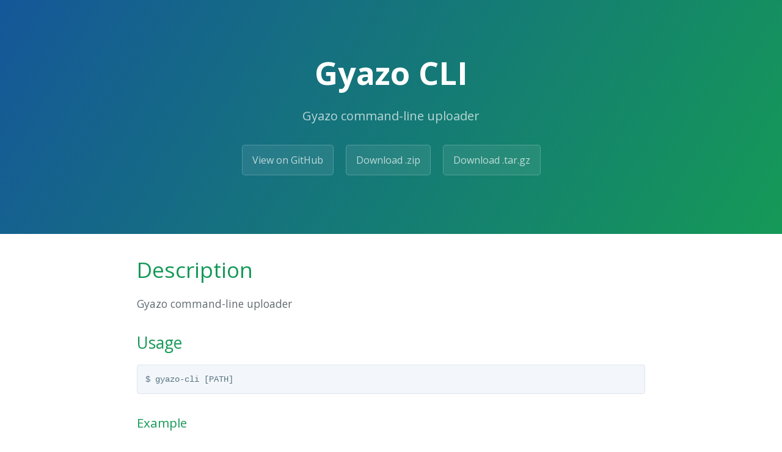

--- FILE ---
content_type: text/html; charset=utf-8
request_url: https://tomohiro.github.io/gyazo-cli/
body_size: 1325
content:
<!DOCTYPE html>
<html lang="en-US">
  <head>
    <meta charset="UTF-8">

<!-- Begin Jekyll SEO tag v2.5.0 -->
<title>Description | Gyazo CLI</title>
<meta name="generator" content="Jekyll v3.8.5" />
<meta property="og:title" content="Description" />
<meta property="og:locale" content="en_US" />
<meta name="description" content="Gyazo command-line uploader" />
<meta property="og:description" content="Gyazo command-line uploader" />
<link rel="canonical" href="http://tomohiro.github.io/gyazo-cli/" />
<meta property="og:url" content="http://tomohiro.github.io/gyazo-cli/" />
<meta property="og:site_name" content="Gyazo CLI" />
<script type="application/ld+json">
{"@type":"WebSite","url":"http://tomohiro.github.io/gyazo-cli/","name":"Gyazo CLI","headline":"Description","description":"Gyazo command-line uploader","@context":"http://schema.org"}</script>
<!-- End Jekyll SEO tag -->

    <meta name="viewport" content="width=device-width, initial-scale=1">
    <meta name="theme-color" content="#157878">
    <link rel="stylesheet" href="/gyazo-cli/assets/css/style.css?v=bf49168ad6c31a165e73c214af887f3660e28b4f">
  </head>
  <body>
    <section class="page-header">
      <h1 class="project-name">Gyazo CLI</h1>
      <h2 class="project-tagline">Gyazo command-line uploader</h2>
      
        <a href="https://github.com/tomohiro/gyazo-cli" class="btn">View on GitHub</a>
      
      
        <a href="https://github.com/tomohiro/gyazo-cli/zipball/gh-pages" class="btn">Download .zip</a>
        <a href="https://github.com/tomohiro/gyazo-cli/tarball/gh-pages" class="btn">Download .tar.gz</a>
      
    </section>

    <section class="main-content">
      <h1 id="description">Description</h1>

<p>Gyazo command-line uploader</p>

<h2 id="usage">Usage</h2>

<div class="language-plaintext highlighter-rouge"><div class="highlight"><pre class="highlight"><code>$ gyazo-cli [PATH]
</code></pre></div></div>

<h3 id="example">Example</h3>

<h4 id="take-a-screenshot-and-then-upload">Take a screenshot and then upload</h4>

<p>NOTE: this feature is not available on Windows. (<a href="http://www.imagemagick.org/script/index.php">ImageMagick</a> is required for Linux users)</p>

<div class="language-plaintext highlighter-rouge"><div class="highlight"><pre class="highlight"><code>$ gyazo-cli
</code></pre></div></div>

<h4 id="uploading-a-specific-image">Uploading a specific image</h4>

<div class="language-plaintext highlighter-rouge"><div class="highlight"><pre class="highlight"><code>$ gyazo-cli ~/Desktop/image.png
http://gyazo.com/f1380d79593d2aaa0fcd412511f3d3e5
</code></pre></div></div>

<h2 id="configuration">Configuration</h2>

<h3 id="use-gyazo-api-client-token">Use Gyazo API client token</h3>

<p>Set the access token to environment variable like this:</p>

<div class="language-plaintext highlighter-rouge"><div class="highlight"><pre class="highlight"><code>export GYAZO_ACCESS_TOKEN="YOUR GYAZO API ACCESS TOKEN"
</code></pre></div></div>

<h3 id="use-self-hosted-gyazo-server">Use self-hosted Gyazo server</h3>

<p>Set the server URL to environment variable like this:</p>

<div class="language-plaintext highlighter-rouge"><div class="highlight"><pre class="highlight"><code>export GYAZO_SERVER_URL="http://my-gyazo.example.com"
</code></pre></div></div>

<h2 id="installation">Installation</h2>

<h3 id="get-the-stable-binary">Get the stable binary</h3>

<p>Go to the <a href="https://github.com/tomohiro/gyazo-cli/releases">release page</a> and download a zip file.</p>

<h3 id="go-get">go get</h3>

<p>Install to <code class="language-plaintext highlighter-rouge">$GOPATH/bin</code>:</p>

<div class="language-plaintext highlighter-rouge"><div class="highlight"><pre class="highlight"><code>$ GO111MODULE=off go get -u github.com/tomohiro/gyazo-cli
</code></pre></div></div>

<h2 id="contributing">Contributing</h2>

<p>See <a href="https://github.com/tomohiro/gyazo-cli/blob/master/CONTRIBUTING.md">CONTRIBUTING</a> guideline.</p>

<h2 id="license">LICENSE</h2>

<p>© 2014 - 2019 Tomohiro Taira.</p>

<p>This project is licensed under the MIT license. See <a href="LICENSE">LICENSE</a> for details.</p>


      <footer class="site-footer">
        
          <span class="site-footer-owner"><a href="https://github.com/tomohiro/gyazo-cli">gyazo-cli</a> is maintained by <a href="https://github.com/tomohiro">tomohiro</a>.</span>
        
        <span class="site-footer-credits">This page was generated by <a href="https://pages.github.com">GitHub Pages</a>.</span>
      </footer>
    </section>

    
  </body>
</html>
